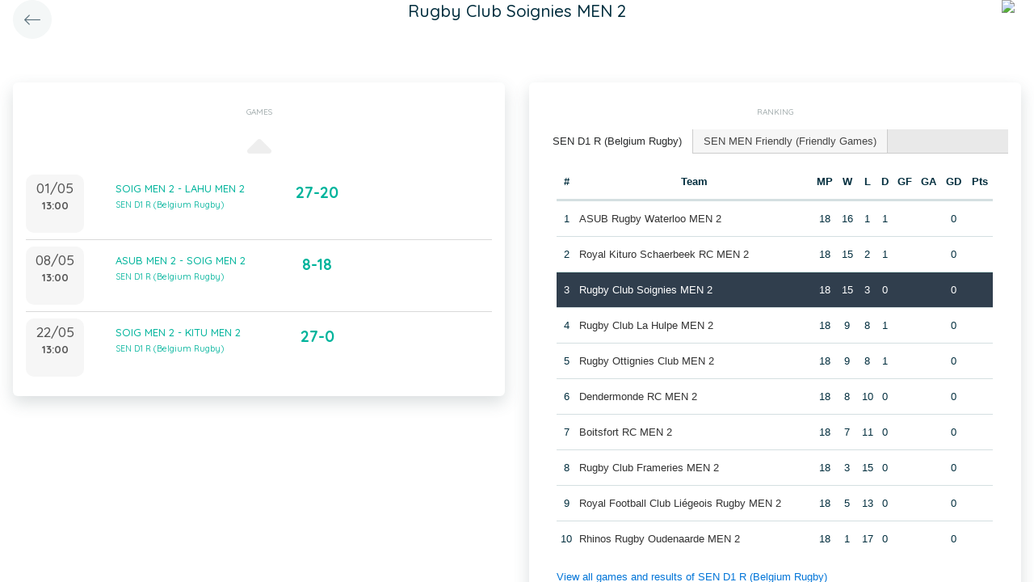

--- FILE ---
content_type: application/javascript
request_url: https://static.twizzit.com/v2/js/feedbackStack.js?20230303
body_size: 1288
content:
/*
 * Fabio Jeurissen
 *
 *     TODO: FBNode extensions:
 *       - Sticky node
 *       - Link Node
 */

// FeedbackNode base class
var FBNode = function(message, style, timeout) {
    this.message = message;
    this.style = style;
    this.dom = null;
    this.createDOMElement();
    this.timeout = (timeout === undefined ? 3000 : timeout);
};

FBNode.prototype.getMessage = function() {
    return this.message;
};

FBNode.prototype.getDOMElement = function() {
    return this.dom;
};

FBNode.prototype.getTimeout = function() {
    return this.timeout;
};

FBNode.prototype.createDOMElement = function() {
    var border = '1px solid #004B89';
    var bgColor = '#BDE2FF';
    var color = '#777777';
    switch (this.style) {
        case 'error':
            border = '1px solid #e092a0';
            bgColor = '#e092a0';
            color = '#ffffff';
            break;
        case 'success':
            border = '1px solid #a3e5d2';
            bgColor = '#a3e5d2';
            color = '#ffffff';
            break;
        case 'warning':
            border = '1px solid #faf1ed';
            bgColor = '#faf1ed';
            color = '#796155';
            break;
        default:
            break;
    }

    this.dom = $('<div class="FBNode" />').css({
        'padding': '5px',
        'marginTop': '3px',
        'border': border,
        'backgroundColor': bgColor,
        'color': color,
        'text-align': 'center'
    })
        .html(this.message)
        .hide();
};

/*************************************************/
/*    FEEDBACK STACK
/*************************************************/

var FBS = function()
{
    this.nodes = [];
    this.stack = $('<div/>').attr('id', 'FBStack')
        .css({
            bottom: '2rem',
            right: '0',
            left: '0',
            position: 'fixed',
            margin: 'auto'
        })
        .css('z-index', '9999')
        .width('25%');
    $('body').append($(this.stack));
};

/**
 * Adds a new message to the stack
 * @param string message
 * @param integer timing Time before message disapears (in miliseconds)
 */
FBS.prototype.push = function(fbNode, clearStack)
{
    if (typeof fbNode === 'string') {
        fbNode = new FBNode(fbNode);
    }

    if (typeof clearStack === 'undefined') {
        clearStack = true;
    }

    if (clearStack) {
        this.clearStack();
    }

    this.nodes.push(fbNode);
    $(fbNode.getDOMElement()).appendTo($(this.stack))
        .slideDown(200, function() {
            setTimeout(function() {
                $(fbNode.getDOMElement()).slideUp(200, function() {
                    $(this).remove();
                });
            }, fbNode.getTimeout() + 200)
        });
};

/**
 * Adds a new error message to the stack
 * @param string message
 * @param integer timing Time before message disapears (in miliseconds)
 */
FBS.prototype.pushError = function(message, timing, clearStack)
{
    if (typeof message !== 'string') {
        return false;
    }

    if (typeof clearStack === 'undefined') {
        clearStack = true;
    }

    if ('undefined' === typeof timing ) {
        timing = 5000;
    }

    var fbNode = new FBNode(message, "error", timing);

    if (clearStack) {
        this.clearStack();
    }

    this.nodes.push(fbNode);
    $(fbNode.getDOMElement()).appendTo($(this.stack))
        .slideDown(200, function() {
            setTimeout(function() {
                $(fbNode.getDOMElement()).slideUp(200, function() {
                    $(this).remove();
                });
            }, fbNode.getTimeout() + 200);
        });
};

/**
 * Adds a new success message to the stack
 * @param string message
 * @param integer timing Time before message disapears (in miliseconds)
 */
FBS.prototype.pushSuccess = function(message, timing, clearStack)
{
    if (typeof message !== 'string') {
        return false;
    }

    if (typeof clearStack === 'undefined') {
        clearStack = true;
    }

    if ('undefined' === typeof timing ) {
        timing = 3000;
    }

    var fbNode = new FBNode(message, "success", timing);

    if (clearStack) {
        this.clearStack();
    }

    this.nodes.push(fbNode);
    $(fbNode.getDOMElement()).appendTo($(this.stack))
        .slideDown(200, function() {
            setTimeout(function() {
                $(fbNode.getDOMElement()).slideUp(200, function() {
                    $(this).remove();
                });
            }, fbNode.getTimeout() + 200);
        });
};

/**
 * Adds a new warning message to the stack
 * @param string message
 * @param integer timing Time before message disapears (in miliseconds)
 */
FBS.prototype.pushWarning = function(message, timing, clearStack)
{
    if (typeof message !== 'string') {
        return false;
    }

    if (typeof clearStack === 'undefined') {
        clearStack = true;
    }

    if ('undefined' === typeof timing ) {
        timing = 3000;
    }

    var fbNode = new FBNode(message, "warning", timing);

    if (clearStack) {
        this.clearStack();
    }

    this.nodes.push(fbNode);
    $(fbNode.getDOMElement()).appendTo($(this.stack))
        .slideDown(200, function() {
            setTimeout(function() {
                $(fbNode.getDOMElement()).slideUp(200, function() {
                    $(this).remove();
                });
            }, fbNode.getTimeout() + 200);
        });
};

/*
 * Clear the current stack before adding a new message
 */
FBS.prototype.clearStack = function()
{
    $('.FBNode').remove();
    while(this.nodes.length) {
        this.nodes.pop();
    }
};

var fbs = new FBS();
